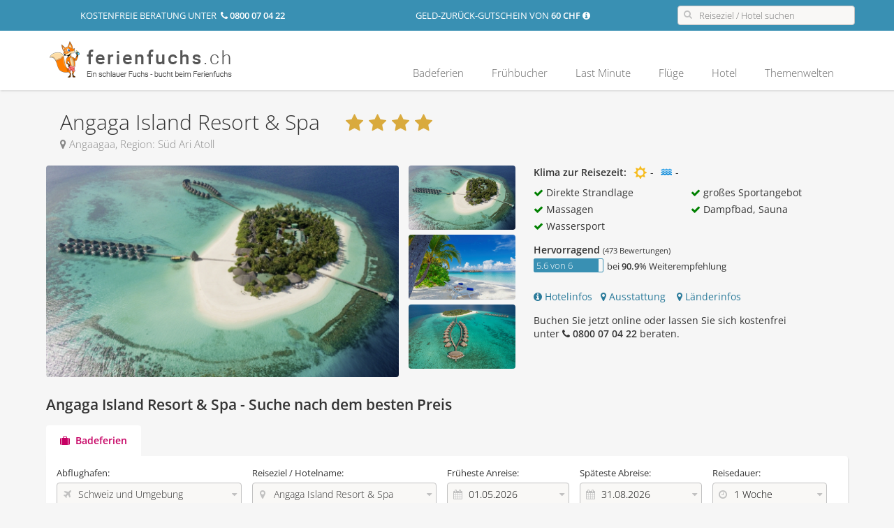

--- FILE ---
content_type: text/html; charset=UTF-8
request_url: https://www.ferienfuchs.ch/ferien/indischer-ozean/malediven/hotels/angaga.html
body_size: 8730
content:
<!DOCTYPE html PUBLIC "-//W3C//DTD XHTML 1.0 Transitional//EN" "http://www.w3.org/TR/xhtml1/DTD/xhtml1-transitional.dtd">
<html xmlns="http://www.w3.org/1999/xhtml" xml:lang="de" lang="de">
	<head>
		<title>Angaga Island Resort &amp; Spa Malediven | Günstig buchen &amp; sparen!</title>		<meta http-equiv="expires" content="Wed, 01 Aug 2007 06:00:00 GMT" >
<meta http-equiv="pragma" content="no-cache" >
<meta http-equiv="content-type" content="text/html; charset=utf-8" >
<meta name="language" content="de" >
<meta name="description" content="4* Resort &amp; Flug ✓ All Inclusive ✓ Wellness ✓ Animation ➤ Bis -60% sparen! Wir erstellen ein individuelles Angebote für Sie - kostenlos &amp; unverbindlich!" >
<meta name="keywords" content="Angaga Malediven, Angaga Ferien, Angaga Flitterwochen, Angaga Malediven Ferien, Angaga Malediven buchen, Angaga Malediven Flitterwochen, Angaga Island Resort, Angaga Island, Angaga Island Resort und Spa, Angaga Island Resort Ferien, Angaga Angebote, Angag" >
<meta name="robots" content="index,follow" >
<meta name="author" content="ferienfuchs.ch" >
<meta name="copyright" content="ferienfuchs.ch" >		<link href="/css/layout.css?1714744684" media="screen" rel="stylesheet" type="text/css" >		<script type="text/javascript" src="https://www.ferienfuchs.ch/js/jquery/jquery-1.11.3.min.js"></script>
<script type="text/javascript" src="https://www.ferienfuchs.ch/js/jquery/jquery-ui.min.js"></script>
<script type="text/javascript" src="/js/main.js?1768969543"></script>		
		
		
		<link rel="icon" href="https://www.ferienfuchs.ch/favicon.ico"/>
		<meta name="google-site-verification" content="DDqjstAibpRIs-W5nSRcfIPkz7Pdzuit48H-ZyHbRFc" /> 
		
				
				
		<!--[if lte IE 8]>
			<link rel="stylesheet" type="text/css" href="https://www.ferienfuchs.ch/css/iehacks.css" />
		<![endif]-->

		<script language="javascript" type="text/javascript">
			jQuery.datepicker.setDefaults({
				numberOfMonths: 2,
				dateFormat: 'dd.mm.yy',
				dayNamesMin: ["So", "Mo", "Di", "Mi", "Do", "Fr", "Sa"],
				monthNames: ["Januar", "Februar", "März", "April", "Mai", "Juni", "Juli", "August", "September", "Oktober", "November", "Dezember"],
				showOtherMonths: true,
				selectOtherMonths: true,
				showOn: "both",
				buttonImage: "/img/calendar.gif",
				buttonImageOnly: true
			});

			
			var HTTP_URL = 'https://www.ferienfuchs.ch/';
			var DOMAIN_SUBSTRING = 'ferien';
		</script>
	</head>
	<body>
	
		<div class="header">
	<div class="headline">
		<div class="container">
			<div class="row">
								<div class="col-md-4" style="text-align:center; width:36%; line-height: 28px">
					kostenfreie Beratung unter &nbsp;<strong><i class="fa fa-phone"></i> 0800 07 04 22</strong>
				</div>
				<div class="col-md-4" style="text-align:right; width:32%;  line-height: 28px">
					Geld-zurück-Gutschein von <strong>60 CHF</strong> <i class="fa fa-info-circle" onclick="Overlay.show( { url : 'https://www.ferienfuchs.ch/geld-zurueck-gutschein.html', title : 'Geld-zurück-Gutschein', addBody :true } );" style="cursor:pointer"></i>
				</div>
				<div class="col-md-4" style="width:32%; text-align:right">
					
					<div class="icon-slt icon-slt-head icon-slt-noarrow">
						<input type="text" class="head-search-ac" placeholder="Reiseziel / Hotel suchen">
						<span class="icon-search"></span>
					</div>
				</div>
			</div>
		</div>
	</div>
	<div class="menuline">
		<div class="container">
			<div class="fx">
				<div  class="col-logo">
									
					<a href="https://www.ferienfuchs.ch/"><img src="https://www.ferienfuchs.ch/img/logo-neu-ch.png" title="ferienfuchs.ch - Mit uns finden Sie Ihre Traumferien" alt="ferienfuchs.ch - Mit uns finden Sie Ihre Traumferien"></a>
				</div>
				<div class="col-menu">
					<div class="header-menu">
													<ul class="fx">
						<li><a href="https://www.ferienfuchs.ch/ferien.html" >Badeferien</a></li>
				<li><a href="https://www.ferienfuchs.ch/fruehbucher.html" >Frühbucher</a></li>
				<li><a href="https://www.ferienfuchs.ch/lastminute.html" >Last Minute</a></li>
				<li><a href="https://www.ferienfuchs.ch/fluege.html" >Flüge</a></li>
				<li><a href="https://www.ferienfuchs.ch/hotel.html" >Hotel</a></li>
				<li><a href="https://www.ferienfuchs.ch/ferien-reisethemen.html" >Themenwelten</a></li>
	</ul>											</div>
				</div>
			</div>
			
		</div>
	</div>
</div>	
		<div class="main">
			<div class="container ldg-htl tfx-ibe" style="margin-top:25px">
    <div class="ibe-offer-hotel fx">
        <div class="ibe-offer-hotel-head">
            <h2>
                Angaga Island Resort & Spa                &nbsp;<span class="stars">
				&nbsp;  <i class='fa fa-star'>&nbsp;</i><i class='fa fa-star'>&nbsp;</i><i class='fa fa-star'>&nbsp;</i><i class='fa fa-star'>&nbsp;</i>			    </span>
                <em>
                    <i class="fa fa-map-marker"></i> Angaagaa, Region: Süd Ari Atoll                </em>
            </h2>
        </div>

        <div class="row">
            <div class="col-md-offer-lft details-picture">
                <div class="fx">
                    <div class="hotel-teaser">
                        <a href="javascript:Ibe.HotelInfobox( '1756', '', '', '', '', 'picture' );">
                                                            <img src="https://www.ferienfuchs.ch/img/hotel/320/catalog2/its/54/54775aa4a616f248abb5e6c649520ad8b3c1dc3d.jpg" width="100%" border="0" />
                                                    </a>
                    </div>
                    <div class="hotel-pictures">
                                                                            <a href="javascript:Ibe.HotelInfobox( '1756', '', '', '>', '', 'picture' );">
                                <img src="https://www.ferienfuchs.ch/img/hotel/320/catalog2/its/54/54775aa4a616f248abb5e6c649520ad8b3c1dc3d.jpg" width="100%" border="0" />
                            </a>
                                                                                <a href="javascript:Ibe.HotelInfobox( '1756', '', '', '>', '', 'picture' );">
                                <img src="https://www.ferienfuchs.ch/img/hotel/320/catalog2/bch/9e/9e27e945bbda6a4138864432314cf712f2038e30.jpg" width="100%" border="0" />
                            </a>
                                                                                <a href="javascript:Ibe.HotelInfobox( '1756', '', '', '>', '', 'picture' );">
                                <img src="https://www.ferienfuchs.ch/img/hotel/320/catalog2/bch/d1/d10ed8dc0b582b735ea97470dfc1d148c7fbb0bc.jpg" width="100%" border="0" />
                            </a>
                                                </div>
                </div>
            </div>
            <div class="col-md-offer-rgt details-hotel">
                <div class="fx hotel-climate">
                    <div class="fl" style="margin-right:10px"><strong>Klima zur Reisezeit:</strong></div>

                    <div class="fl">
                        <div class="icon icon-sun">&nbsp;</div>
                        <span class="fl">
						                            -
                        						</span>
                        <div class="icon icon-water">&nbsp;</div>
                        <span class="fl">
							                                -
                            						</span>
                    </div>
                </div>

                                    <div class="hotel-head-properties fx">
                                                    <div>
                                <i class="fa fa-check"></i>
                                Direkte Strandlage                            </div>

                                                                                <div>
                                <i class="fa fa-check"></i>
                                großes Sportangebot                            </div>

                                                                                <div>
                                <i class="fa fa-check"></i>
                                Massagen                            </div>

                                                                                <div>
                                <i class="fa fa-check"></i>
                                Dampfbad, Sauna                            </div>

                                                                                <div>
                                <i class="fa fa-check"></i>
                                Wassersport                            </div>

                                                </div>
                
                                    <div class="fx">
                        		<div class="ibe-rating">
			<strong class="rating-title">Hervorragend </strong>
				<small>
					(473 Bewertungen)
				</small>
							<dl class="fx">
				<dt class="fl">
					<div class="ratingbox">
						<div class='ratingbox-out'><div class='ratingbox-in' style='width:93%;'><span>5.6 von 6</span>&nbsp;</div></div>
					</div>
				</dt>
				<dd class="fl">
					bei <strong>90.9</strong>% Weiterempfehlung
				</dd>
			</dl>
				
				
			</div>                    </div>
                
                <div class="hotel-buttons" style="margin:15px 0px">

                                            <a href="javascript:Ibe.HotelInfobox( '1756', '', '', '', '', 'overview' );"><i class="fa fa-info-circle"></i>  Hotelinfos</a>&nbsp;  &nbsp;<a href="javascript:Ibe.HotelInfobox( '1756', '', '', '', '', 'fact' );"><i class="fa fa-map-marker"></i>  Ausstattung</a>&nbsp; &nbsp;
                    
                    <a href="javascript:Ibe.HotelInfobox( '1756', '', '', '', '', 'country' );"><i class="fa fa-map-marker"></i> Länderinfos</a>
                </div>

                <div style="margin-top:5px">
                    Buchen Sie jetzt online oder lassen Sie sich kostenfrei<br/>unter <strong><i class="fa fa-phone"></i> 0800 07 04 22</strong> beraten.
                </div>
            </div>
		</div>
	</div>

    <div style="margin-top:15px">
        <div class="ldg-htl-frm">
            <h2>Angaga Island Resort & Spa - Suche nach dem besten Preis</h2>
            
<div class="fx ldg-frm">
	<form action="https://www.ferienfuchs.ch/ferien/suche/regionen.html" id="frm-ibe">
		<input type="hidden" name="prm[src]" value="ldg">
		
		<div>
			<div class="ldg-frm-body">
                <div class="ldg-frm-tab">
                    <ul class="fx">
                        <li class="active"><label><i class="fa fa-suitcase"></i> <input type="radio" name="prm[type]" value="package" id="ibe-type-pk" checked="checked"> &nbsp;Badeferien</label></li>
                                            </ul>
                </div>

				<input type="hidden" name="prm[sort][hotel]" id="prm[sort][hotel]" value="wish">                <div class="ldg-frm-input">
                    <ul class="fx">

                                                <li>
                            <div class="icon-slt">
                                <label>Abflughafen:</label>
                                <div class="input" id="prm-departure-txt">
                                                                        Schweiz und Umgebung                                </div>

                                <input name="prm[departure]" id="prm-departure" type="hidden" value="-CHU-"/>

                                <span class="fa-icon select icon-plane"></span>
                            </div>
                        </li>
                                                <li >
                            <div class="icon-slt">
                                <label>Reiseziel / Hotelname:</label>
                                                                <div class="prm-location-search input" id="prm-location-search">
                                                                        Angaga Island Resort & Spa                                </div>

                                <input name="prm[location]" id="prm-location" type="hidden" value="htl-1756"/>

                                <span class="icon-map"></span>
                            </div>
                        </li>
                        <li class="frm-ibe-dates">
                            <div class="icon-slt">
                                <label>Früheste Anreise:</label>
                                <input type="text" name="prm[date][outbound]" id="prm-date-outbound" value="01.05.2026" readonly="readonly"/>
                                <span class="icon-date"></span>
                            </div>
                        </li>

                        <li class="frm-ibe-dates">
                            <div class="icon-slt">
                                <label>Späteste Abreise:</label>
                                <input type="text" name="prm[date][inbound]" id="prm-date-inbound"  value="31.08.2026"  readonly="readonly" />
                                <span class="icon-date"></span>
                            </div>
                        </li>

                        <li class="duration">
                            <div class="icon-slt">
                                <label>Reisedauer:</label>
                                <select name="prm[duration]">
                                    <optgroup label=" ">
                                        <option value="">beliebig</option>
                                    </optgroup>
                                    <optgroup label="----------">
                                        <option value="7;7" selected="selected">1 Woche</option>
                                        <option value="14;14" >2 Wochen</option>
                                        <option value="21;21" >3 Wochen</option>
                                        <option value="28;28" >4 Wochen</option>
                                    </optgroup>
                                    <optgroup label="----------">
                                        <option value="1;4" >1 - 4 Tage</option>
                                        <option value="5;8" >5 - 8 Tage</option>
                                        <option value="9;12" >9 - 12 Tage</option>
                                        <option value="13;15" >13 - 15 Tage</option>
                                        <option value="16;22" >16 - 22 Tage</option>
                                        <option value="23;90" >&gt; 22 Tage</option>
                                    </optgroup>
                                    <optgroup label="----------">
                                                                                    <option value="1;1" >1 Tag</option>
                                                                                    <option value="2;2" >2 Tage</option>
                                                                                    <option value="3;3" >3 Tage</option>
                                                                                    <option value="4;4" >4 Tage</option>
                                                                                    <option value="5;5" >5 Tage</option>
                                                                                    <option value="6;6" >6 Tage</option>
                                                                                    <option value="7;7" >7 Tage</option>
                                                                                    <option value="8;8" >8 Tage</option>
                                                                                    <option value="9;9" >9 Tage</option>
                                                                                    <option value="10;10" >10 Tage</option>
                                                                                    <option value="11;11" >11 Tage</option>
                                                                                    <option value="12;12" >12 Tage</option>
                                                                                    <option value="13;13" >13 Tage</option>
                                                                                    <option value="14;14" >14 Tage</option>
                                                                                    <option value="15;15" >15 Tage</option>
                                                                                    <option value="16;16" >16 Tage</option>
                                                                                    <option value="17;17" >17 Tage</option>
                                                                                    <option value="18;18" >18 Tage</option>
                                                                                    <option value="19;19" >19 Tage</option>
                                                                                    <option value="20;20" >20 Tage</option>
                                                                                    <option value="21;21" >21 Tage</option>
                                                                                    <option value="22;22" >22 Tage</option>
                                                                                    <option value="23;23" >23 Tage</option>
                                                                                    <option value="24;24" >24 Tage</option>
                                                                                    <option value="25;25" >25 Tage</option>
                                                                                    <option value="26;26" >26 Tage</option>
                                                                                    <option value="27;27" >27 Tage</option>
                                                                            </optgroup>

                                </select>
                                <span class="icon-time"></span>
                            </div>
                        </li>
                    </ul>
                    <ul class="fx">

                        <li>
                            <div class="icon-slt">
                                <label>Reisende:</label>
                                                                <div class="prm-traveller-txt input" id="prm-traveller-txt">
                                    2 Erwachsene, keine Kinder                                </div>

                                <input name="prm[adults]" id="prm-adults" type="hidden" value="2"/>

                                <input name="prm[child][]" class="prm-child" id="prm-child-1" type="hidden" value=""/>
                                <input name="prm[child][]" class="prm-child" id="prm-child-2" type="hidden" value=""/>
                                <input name="prm[child][]" class="prm-child" id="prm-child-3" type="hidden" value=""/>

                                <span class="icon-adults"></span>
                            </div>
                        </li>

                        <li>
                            <div class="icon-slt">
                                <label>Zimmerart:</label>
                                <select name="prm[hotel][room]" id="ibe-roomtype">
                                    <option value="" >beliebig</option>
                                    <option value="EZ" >Einzelzimmer</option>
                                    <option value="DZ" >Doppelzimmer</option>
                                    <option value="FZ" >Familienzimmer</option>
                                    <option value="BU" >Bungalow</option>
                                    <option value="AP" >Appartment</option>
                                    <option value="ST" >Studio</option>
                                    <option value="SU" >Suite</option>
                                    <option value="VI" >Villa</option>
                                    <option value="SP" >Superior</option>
                                    <option value="DX" >Deluxe-Zimmer</option>
                                    <option value="BA" >Maisonette</option>

                                </select>

                                <span class="icon-room"></span>
                            </div>
                                                    </li>
                        <li>
                            <div class="icon-slt">
                                <label>Verpflegung:</label>
                                <select name="prm[hotel][meal]" id="prm-hotel-meal">
                                    <option value="">beliebig</option>
                                    <option value="OV" >nur Übernachtung</option>
                                    <option value="UF"  >Frühstück</option>
                                    <option value="HP"  >Halbpension</option>
                                    <option value="VP"  >Vollpension</option>
                                    <option value="AI"  >All Inclusive</option>
                                </select>

                                <span class="icon-meal"></span>
                            </div>
                        </li>

                        <li style="padding-top:21px">
                            <a class="btn btn-success" href="javascript:void(0)" onclick="$('#frm-ibe').submit();"><i class="fa fa-search"></i> &nbsp;Angebote finden</a>
                        </li>
                    </ul>
                </div>
			</div>
		</div>
	</form>
</div>

<script language="Javascript">
	Ibe_Form.Init( '{"type":"package","location":"htl-1756","adults":2,"date":{"outbound":"01.05.2026","inbound":"31.08.2026"},"durationMin":"7","durationMax":"7","duration":"7;7","departure":"-CHU-","destination":"100","destf":"100","hotel":{"id":1756,"ids":"1756"},"sort":{"hotel":"wish"},"price":{"from":10},"page":{"hotel":1,"offer":1}}', { 'datepicker' : 'right' } );
</script>

        </div>
    </div>
    <div>
                        <div class="mt-cms-box cms-txt cms-box-odd">
            <div>
                <h2>Paradisische Ferien im Angaga Island Resort und Spa</h2>
                <img src="https://www.ferienfuchs.ch/img/hotel/320/catalog2/its/54/54775aa4a616f248abb5e6c649520ad8b3c1dc3d.jpg" width="320" border="0" align="left">
                Im Angaga Island Resort und Spa herrscht noch das typisch ungezwungene Malediven-Feeling. Das sch&ouml;ne Resort wartet auf einer kleinen Insel im s&uuml;dlichen Ari Atoll, inmitten des <a href="/ferien/indischer-ozean.html">Indischen Ozeans</a>, mit einer &uuml;ppigen gr&uuml;nen Natur und herrlichen wei&szlig;en Sandstr&auml;nden auf seine G&auml;ste. Hier k&ouml;nnen Sie allen Alltagsstress vergessen und Ihre <a href="/ferien-reisethemen/luxusferien.html">Luxusferien</a> mit allen Sinnen geniessen.<br /><br />
<h3>Freizeitm&ouml;glichkeiten im Wasser und an Land - Tauchen auf den Malediven</h3>
Bade- und Wassernixen kommen im Angaga Island Resort und Spa voll auf Ihre Kosten. Machen Sie einen Ausflug um Ihre Trauminsel beim Segeln, Kite-oder Windsurfen und betrachten Sie Ihr Paradies vom herrlich blauen Indischen Ozean aus. Die <a href="/ferien/indischer-ozean/malediven.html">Malediven</a> geh&ouml;ren zudem zu einem der besten Tauch- und Schnorchelreviere der Welt. Das eigene Hausriff des Angaga Island Resort und Spa wartet mit farbenfrohen Korallenriffen, gro&szlig;artigen Meeress&auml;ugetieren und bunten Fischschw&auml;rmen auf Sie und Ihren Erkundungsgeist. Die Unterwasserwelt h&auml;lt beeindruckende Tauch-und Schnorchelg&auml;nge f&uuml;r Sie bereit und wird Sie in Ihrem Urlaub auf den Malediven verzaubern. An Land k&ouml;nnen Sie sich bei Volleyball, Dart und Tischtennis nach Lust und Laune sportlich bet&auml;tigen. F&uuml;r zus&auml;tzliche Unterhaltung sorgen die gelegentlichen Abendunterhaltungen wie Barbecue, Strandpartys oder Live-Shows.<br /><br />
<h3>Kulinarisch rundum versorgt</h3>
Zur Erfrischung und Abk&uuml;hlung hat die kleine Open-Air Bar leckere Drinks und Cocktails f&uuml;r Sie, die Sie ganz ohne Stress unter den gr&uuml;nen Palmen am wei&szlig;en Sandstrand genie&szlig;en k&ouml;nnen. Kulinarisch steht Ihnen das <strong>Open-Air Restaurant</strong> des Angaga Island Resort und Spa mit so manchen K&ouml;stlichkeiten zur Verf&uuml;gung. Verw&ouml;hnen lassen k&ouml;nnen Sie sich rund um die Uhr mit dem <a href="/ferien-reisethemen/all-inclusive-hotels.html">All-Inclusive</a>-Angebot oder bei Voll- bzw. Halbpension.<br /><br />
<h3>Wellness im Paradies</h3>
Im sch&ouml;nen "Coconut Spa" des Angaga Island Resort und Spa k&ouml;nnen Sie Wellness pur auf den Malediven genie&szlig;en. Entspannen Sie bei einer wohltuenden Massage oder vergessen Sie die Alltagssorgen bei einer angenehmen Wellnessanwendung.<br /><br />
<h3>Traumhaft wohnen</h3>
Bei Ihrer Unterkunft k&ouml;nnen Sie aus den drei verschiedenen Angeboten des Angaga Island Resort und Spa w&auml;hlen. Inmitten der wundersch&ouml;nen gr&uuml;nen Vegetation der Insel befinden sich die Landestypisch eingerichteten <strong>Garten-Zimmer</strong>, welche ideal f&uuml;r Naturliebhaber geeignet sind. Strandliebhaber werden sich in den direkt am <a href="/ferien-reisethemen/traumstraende.html">Traumstrand</a> gelegenen <strong>Landbungalows</strong> wohl f&uuml;hlen. Diese bieten bei gleicher Ausstattung wie die Garten-Zimmer zus&auml;tzlich noch ein exotisches Open-Air Badezimmer und eine <strong>Terrasse mit Schaukel</strong> und St&uuml;hlen sowie direkten Blick auf das schimmernde Meer. Wer es gerne etwas nobler ausgestattet mag, der sollte die <strong>Wasserbungalows</strong> buchen. Diese liegen direkt in der wundersch&ouml;nen blauen Lagune und bieten Ihren Besuchern eine sehr komfortable Zimmerausstattung.<br /><br />            </div>
        </div>
                        <div class="mt-cms-box ">
            	
<h2>Diese Hotels könnten Sie auch interessieren</h2>
<div class="box-offer">
    <div class="row">
                <div class="col-md-3">
            <div class="box-offer-item">
                <div class="box-offer-item-img">
                    <a href="https://www.ferienfuchs.ch/ferien/suche/angebote.html?ferien/suche/angebote.html?prm[type]=package&prm[adults]=2&prm[date][outbound]=01.05.2026&prm[date][inbound]=31.08.2026&prm[duration]=7;7&prm[sort][hotel]=wish&prm[price][from]=10&prm[page][hotel]=1&prm[page][offer]=1&prm[hotel][id]=15580&prm[destination]=100&prm[departure]=BSL,GVA,ZRH,MUC,FDH,FMM,INN,BRN&prm[hotel][id]=15580" rel="nofollow">
                                                    <img src="https://www.ferienfuchs.ch/img/hotel/280x150/catalog2/its/d8/d8319b3de31793f656df718673d963b07788c680.jpg" border="0"/>
                                            </a>
                </div>
                <div class="box-offer-item-desc">
                    <div class="offer-item-hotel">
                        <a href="https://www.ferienfuchs.ch/ferien/suche/angebote.html?ferien/suche/angebote.html?prm[type]=package&prm[adults]=2&prm[date][outbound]=01.05.2026&prm[date][inbound]=31.08.2026&prm[duration]=7;7&prm[sort][hotel]=wish&prm[price][from]=10&prm[page][hotel]=1&prm[page][offer]=1&prm[hotel][id]=15580&prm[destination]=100&prm[departure]=BSL,GVA,ZRH,MUC,FDH,FMM,INN,BRN&prm[hotel][id]=15580" rel="nofollow">Kuredu Resort & Spa</a>
                        <em>Lhaviyani Atoll</strong>, Kuredu</em>
                        <span class="stars"><i class='fa fa-star'>&nbsp;</i><i class='fa fa-star'>&nbsp;</i><i class='fa fa-star'>&nbsp;</i><i class='fa fa-star'>&nbsp;</i></span>

                                                <div class="price">
                            <a href="https://www.ferienfuchs.ch/ferien/suche/angebote.html?ferien/suche/angebote.html?prm[type]=package&prm[adults]=2&prm[date][outbound]=01.05.2026&prm[date][inbound]=31.08.2026&prm[duration]=7;7&prm[sort][hotel]=wish&prm[price][from]=10&prm[page][hotel]=1&prm[page][offer]=1&prm[hotel][id]=15580&prm[destination]=100&prm[departure]=BSL,GVA,ZRH,MUC,FDH,FMM,INN,BRN&prm[hotel][id]=15580" rel="nofollow">
                                <span>inkl. Flug ab</span>
                                1.420,00 CHF <i class="fa fa-chevron-circle-right"></i>
                            </a>
                        </div>
                    </div>
                </div>
            </div>
        </div>
                <div class="col-md-3">
            <div class="box-offer-item">
                <div class="box-offer-item-img">
                    <a href="https://www.ferienfuchs.ch/ferien/suche/angebote.html?ferien/suche/angebote.html?prm[type]=package&prm[adults]=2&prm[date][outbound]=01.05.2026&prm[date][inbound]=31.08.2026&prm[duration]=7;7&prm[sort][hotel]=wish&prm[price][from]=10&prm[page][hotel]=1&prm[page][offer]=1&prm[hotel][id]=6552&prm[destination]=100&prm[departure]=BSL,GVA,ZRH,MUC,FDH,FMM,INN,BRN&prm[hotel][id]=6552" rel="nofollow">
                                                    <img src="https://www.ferienfuchs.ch/img/hotel/280x150/" border="0"/>
                                            </a>
                </div>
                <div class="box-offer-item-desc">
                    <div class="offer-item-hotel">
                        <a href="https://www.ferienfuchs.ch/ferien/suche/angebote.html?ferien/suche/angebote.html?prm[type]=package&prm[adults]=2&prm[date][outbound]=01.05.2026&prm[date][inbound]=31.08.2026&prm[duration]=7;7&prm[sort][hotel]=wish&prm[price][from]=10&prm[page][hotel]=1&prm[page][offer]=1&prm[hotel][id]=6552&prm[destination]=100&prm[departure]=BSL,GVA,ZRH,MUC,FDH,FMM,INN,BRN&prm[hotel][id]=6552" rel="nofollow">NH Collection</a>
                        <em>Baa Atoll</strong>, Fonimagoodhoo</em>
                        <span class="stars"><i class='fa fa-star'>&nbsp;</i><i class='fa fa-star'>&nbsp;</i><i class='fa fa-star'>&nbsp;</i><i class='fa fa-star'>&nbsp;</i></span>

                                                <div class="price">
                            <a href="https://www.ferienfuchs.ch/ferien/suche/angebote.html?ferien/suche/angebote.html?prm[type]=package&prm[adults]=2&prm[date][outbound]=01.05.2026&prm[date][inbound]=31.08.2026&prm[duration]=7;7&prm[sort][hotel]=wish&prm[price][from]=10&prm[page][hotel]=1&prm[page][offer]=1&prm[hotel][id]=6552&prm[destination]=100&prm[departure]=BSL,GVA,ZRH,MUC,FDH,FMM,INN,BRN&prm[hotel][id]=6552" rel="nofollow">
                                <span>inkl. Flug ab</span>
                                1.150,00 CHF <i class="fa fa-chevron-circle-right"></i>
                            </a>
                        </div>
                    </div>
                </div>
            </div>
        </div>
                <div class="col-md-3">
            <div class="box-offer-item">
                <div class="box-offer-item-img">
                    <a href="https://www.ferienfuchs.ch/ferien/suche/angebote.html?ferien/suche/angebote.html?prm[type]=package&prm[adults]=2&prm[date][outbound]=01.05.2026&prm[date][inbound]=31.08.2026&prm[duration]=7;7&prm[sort][hotel]=wish&prm[price][from]=10&prm[page][hotel]=1&prm[page][offer]=1&prm[hotel][id]=17208&prm[destination]=100&prm[departure]=BSL,GVA,ZRH,MUC,FDH,FMM,INN,BRN&prm[hotel][id]=17208" rel="nofollow">
                                                    <img src="https://www.ferienfuchs.ch/img/hotel/280x150/catalog2/all/ab/aba1192f139c195432447e70a6bc90bc047e0511.jpg" border="0"/>
                                            </a>
                </div>
                <div class="box-offer-item-desc">
                    <div class="offer-item-hotel">
                        <a href="https://www.ferienfuchs.ch/ferien/suche/angebote.html?ferien/suche/angebote.html?prm[type]=package&prm[adults]=2&prm[date][outbound]=01.05.2026&prm[date][inbound]=31.08.2026&prm[duration]=7;7&prm[sort][hotel]=wish&prm[price][from]=10&prm[page][hotel]=1&prm[page][offer]=1&prm[hotel][id]=17208&prm[destination]=100&prm[departure]=BSL,GVA,ZRH,MUC,FDH,FMM,INN,BRN&prm[hotel][id]=17208" rel="nofollow">Meeru Maldives</a>
                        <em>Nord Male Atoll</strong>, Meeru</em>
                        <span class="stars"><i class='fa fa-star'>&nbsp;</i><i class='fa fa-star'>&nbsp;</i><i class='fa fa-star'>&nbsp;</i><i class='fa fa-star'>&nbsp;</i><i class='fa fa-star-half-o'>&nbsp;</i></span>

                                                <div class="price">
                            <a href="https://www.ferienfuchs.ch/ferien/suche/angebote.html?ferien/suche/angebote.html?prm[type]=package&prm[adults]=2&prm[date][outbound]=01.05.2026&prm[date][inbound]=31.08.2026&prm[duration]=7;7&prm[sort][hotel]=wish&prm[price][from]=10&prm[page][hotel]=1&prm[page][offer]=1&prm[hotel][id]=17208&prm[destination]=100&prm[departure]=BSL,GVA,ZRH,MUC,FDH,FMM,INN,BRN&prm[hotel][id]=17208" rel="nofollow">
                                <span>inkl. Flug ab</span>
                                1.349,00 CHF <i class="fa fa-chevron-circle-right"></i>
                            </a>
                        </div>
                    </div>
                </div>
            </div>
        </div>
                <div class="col-md-3">
            <div class="box-offer-item">
                <div class="box-offer-item-img">
                    <a href="https://www.ferienfuchs.ch/ferien/suche/angebote.html?ferien/suche/angebote.html?prm[type]=package&prm[adults]=2&prm[date][outbound]=01.05.2026&prm[date][inbound]=31.08.2026&prm[duration]=7;7&prm[sort][hotel]=wish&prm[price][from]=10&prm[page][hotel]=1&prm[page][offer]=1&prm[hotel][id]=1778&prm[destination]=100&prm[departure]=BSL,GVA,ZRH,MUC,FDH,FMM,INN,BRN&prm[hotel][id]=1778" rel="nofollow">
                                                    <img src="https://www.ferienfuchs.ch/img/hotel/280x150/catalog2/jahn/33/33003ec47f03e6b6a52a02daee1347bd15663b7b.jpg" border="0"/>
                                            </a>
                </div>
                <div class="box-offer-item-desc">
                    <div class="offer-item-hotel">
                        <a href="https://www.ferienfuchs.ch/ferien/suche/angebote.html?ferien/suche/angebote.html?prm[type]=package&prm[adults]=2&prm[date][outbound]=01.05.2026&prm[date][inbound]=31.08.2026&prm[duration]=7;7&prm[sort][hotel]=wish&prm[price][from]=10&prm[page][hotel]=1&prm[page][offer]=1&prm[hotel][id]=1778&prm[destination]=100&prm[departure]=BSL,GVA,ZRH,MUC,FDH,FMM,INN,BRN&prm[hotel][id]=1778" rel="nofollow">Embudu Village</a>
                        <em>Süd Male Atoll</strong>, Enboodhoo</em>
                        <span class="stars"><i class='fa fa-star'>&nbsp;</i><i class='fa fa-star'>&nbsp;</i><i class='fa fa-star'>&nbsp;</i><i class='fa fa-star-half-o'>&nbsp;</i></span>

                                                <div class="price">
                            <a href="https://www.ferienfuchs.ch/ferien/suche/angebote.html?ferien/suche/angebote.html?prm[type]=package&prm[adults]=2&prm[date][outbound]=01.05.2026&prm[date][inbound]=31.08.2026&prm[duration]=7;7&prm[sort][hotel]=wish&prm[price][from]=10&prm[page][hotel]=1&prm[page][offer]=1&prm[hotel][id]=1778&prm[destination]=100&prm[departure]=BSL,GVA,ZRH,MUC,FDH,FMM,INN,BRN&prm[hotel][id]=1778" rel="nofollow">
                                <span>inkl. Flug ab</span>
                                1.020,00 CHF <i class="fa fa-chevron-circle-right"></i>
                            </a>
                        </div>
                    </div>
                </div>
            </div>
        </div>
                <div class="col-md-3">
            <div class="box-offer-item">
                <div class="box-offer-item-img">
                    <a href="https://www.ferienfuchs.ch/ferien/suche/angebote.html?ferien/suche/angebote.html?prm[type]=package&prm[adults]=2&prm[date][outbound]=01.05.2026&prm[date][inbound]=31.08.2026&prm[duration]=7;7&prm[sort][hotel]=wish&prm[price][from]=10&prm[page][hotel]=1&prm[page][offer]=1&prm[hotel][id]=14817&prm[destination]=100&prm[departure]=BSL,GVA,ZRH,MUC,FDH,FMM,INN,BRN&prm[hotel][id]=14817" rel="nofollow">
                                                    <img src="https://www.ferienfuchs.ch/img/hotel/280x150/catalog2/jahn/66/66928b15a680f57c27a903c24c51650222da35cc.jpg" border="0"/>
                                            </a>
                </div>
                <div class="box-offer-item-desc">
                    <div class="offer-item-hotel">
                        <a href="https://www.ferienfuchs.ch/ferien/suche/angebote.html?ferien/suche/angebote.html?prm[type]=package&prm[adults]=2&prm[date][outbound]=01.05.2026&prm[date][inbound]=31.08.2026&prm[duration]=7;7&prm[sort][hotel]=wish&prm[price][from]=10&prm[page][hotel]=1&prm[page][offer]=1&prm[hotel][id]=14817&prm[destination]=100&prm[departure]=BSL,GVA,ZRH,MUC,FDH,FMM,INN,BRN&prm[hotel][id]=14817" rel="nofollow">Niva Kurumba</a>
                        <em>Nord Male Atoll</strong>, Vihamanaafushi</em>
                        <span class="stars"><i class='fa fa-star'>&nbsp;</i><i class='fa fa-star'>&nbsp;</i><i class='fa fa-star'>&nbsp;</i><i class='fa fa-star'>&nbsp;</i><i class='fa fa-star'>&nbsp;</i></span>

                                                <div class="price">
                            <a href="https://www.ferienfuchs.ch/ferien/suche/angebote.html?ferien/suche/angebote.html?prm[type]=package&prm[adults]=2&prm[date][outbound]=01.05.2026&prm[date][inbound]=31.08.2026&prm[duration]=7;7&prm[sort][hotel]=wish&prm[price][from]=10&prm[page][hotel]=1&prm[page][offer]=1&prm[hotel][id]=14817&prm[destination]=100&prm[departure]=BSL,GVA,ZRH,MUC,FDH,FMM,INN,BRN&prm[hotel][id]=14817" rel="nofollow">
                                <span>inkl. Flug ab</span>
                                1.219,00 CHF <i class="fa fa-chevron-circle-right"></i>
                            </a>
                        </div>
                    </div>
                </div>
            </div>
        </div>
                <div class="col-md-3">
            <div class="box-offer-item">
                <div class="box-offer-item-img">
                    <a href="https://www.ferienfuchs.ch/ferien/suche/angebote.html?ferien/suche/angebote.html?prm[type]=package&prm[adults]=2&prm[date][outbound]=01.05.2026&prm[date][inbound]=31.08.2026&prm[duration]=7;7&prm[sort][hotel]=wish&prm[price][from]=10&prm[page][hotel]=1&prm[page][offer]=1&prm[hotel][id]=1767&prm[destination]=100&prm[departure]=BSL,GVA,ZRH,MUC,FDH,FMM,INN,BRN&prm[hotel][id]=1767" rel="nofollow">
                                                    <img src="https://www.ferienfuchs.ch/img/hotel/280x150/catalog2/jahn/b4/b415d084590d1e6228b911a1fbba046645201750.jpg" border="0"/>
                                            </a>
                </div>
                <div class="box-offer-item-desc">
                    <div class="offer-item-hotel">
                        <a href="https://www.ferienfuchs.ch/ferien/suche/angebote.html?ferien/suche/angebote.html?prm[type]=package&prm[adults]=2&prm[date][outbound]=01.05.2026&prm[date][inbound]=31.08.2026&prm[duration]=7;7&prm[sort][hotel]=wish&prm[price][from]=10&prm[page][hotel]=1&prm[page][offer]=1&prm[hotel][id]=1767&prm[destination]=100&prm[departure]=BSL,GVA,ZRH,MUC,FDH,FMM,INN,BRN&prm[hotel][id]=1767" rel="nofollow">Bandos Maldives</a>
                        <em>Nord Male Atoll</strong>, Bandos</em>
                        <span class="stars"><i class='fa fa-star'>&nbsp;</i><i class='fa fa-star'>&nbsp;</i><i class='fa fa-star'>&nbsp;</i><i class='fa fa-star'>&nbsp;</i></span>

                                                <div class="price">
                            <a href="https://www.ferienfuchs.ch/ferien/suche/angebote.html?ferien/suche/angebote.html?prm[type]=package&prm[adults]=2&prm[date][outbound]=01.05.2026&prm[date][inbound]=31.08.2026&prm[duration]=7;7&prm[sort][hotel]=wish&prm[price][from]=10&prm[page][hotel]=1&prm[page][offer]=1&prm[hotel][id]=1767&prm[destination]=100&prm[departure]=BSL,GVA,ZRH,MUC,FDH,FMM,INN,BRN&prm[hotel][id]=1767" rel="nofollow">
                                <span>inkl. Flug ab</span>
                                1.236,00 CHF <i class="fa fa-chevron-circle-right"></i>
                            </a>
                        </div>
                    </div>
                </div>
            </div>
        </div>
                <div class="col-md-3">
            <div class="box-offer-item">
                <div class="box-offer-item-img">
                    <a href="https://www.ferienfuchs.ch/ferien/suche/angebote.html?ferien/suche/angebote.html?prm[type]=package&prm[adults]=2&prm[date][outbound]=01.05.2026&prm[date][inbound]=31.08.2026&prm[duration]=7;7&prm[sort][hotel]=wish&prm[price][from]=10&prm[page][hotel]=1&prm[page][offer]=1&prm[hotel][id]=1772&prm[destination]=100&prm[departure]=BSL,GVA,ZRH,MUC,FDH,FMM,INN,BRN&prm[hotel][id]=1772" rel="nofollow">
                                                    <img src="https://www.ferienfuchs.ch/img/hotel/280x150/catalog2/der/45/45f1485912ae36071c52ece8ee6ba6717a84bdd2.jpg" border="0"/>
                                            </a>
                </div>
                <div class="box-offer-item-desc">
                    <div class="offer-item-hotel">
                        <a href="https://www.ferienfuchs.ch/ferien/suche/angebote.html?ferien/suche/angebote.html?prm[type]=package&prm[adults]=2&prm[date][outbound]=01.05.2026&prm[date][inbound]=31.08.2026&prm[duration]=7;7&prm[sort][hotel]=wish&prm[price][from]=10&prm[page][hotel]=1&prm[page][offer]=1&prm[hotel][id]=1772&prm[destination]=100&prm[departure]=BSL,GVA,ZRH,MUC,FDH,FMM,INN,BRN&prm[hotel][id]=1772" rel="nofollow">Summer Island</a>
                        <em>Nord Male Atoll</strong>, Ziyaaraifushi</em>
                        <span class="stars"><i class='fa fa-star'>&nbsp;</i><i class='fa fa-star'>&nbsp;</i><i class='fa fa-star'>&nbsp;</i><i class='fa fa-star'>&nbsp;</i></span>

                                                <div class="price">
                            <a href="https://www.ferienfuchs.ch/ferien/suche/angebote.html?ferien/suche/angebote.html?prm[type]=package&prm[adults]=2&prm[date][outbound]=01.05.2026&prm[date][inbound]=31.08.2026&prm[duration]=7;7&prm[sort][hotel]=wish&prm[price][from]=10&prm[page][hotel]=1&prm[page][offer]=1&prm[hotel][id]=1772&prm[destination]=100&prm[departure]=BSL,GVA,ZRH,MUC,FDH,FMM,INN,BRN&prm[hotel][id]=1772" rel="nofollow">
                                <span>inkl. Flug ab</span>
                                1.167,00 CHF <i class="fa fa-chevron-circle-right"></i>
                            </a>
                        </div>
                    </div>
                </div>
            </div>
        </div>
                <div class="col-md-3">
            <div class="box-offer-item">
                <div class="box-offer-item-img">
                    <a href="https://www.ferienfuchs.ch/ferien/suche/angebote.html?ferien/suche/angebote.html?prm[type]=package&prm[adults]=2&prm[date][outbound]=01.05.2026&prm[date][inbound]=31.08.2026&prm[duration]=7;7&prm[sort][hotel]=wish&prm[price][from]=10&prm[page][hotel]=1&prm[page][offer]=1&prm[hotel][id]=8576&prm[destination]=100&prm[departure]=BSL,GVA,ZRH,MUC,FDH,FMM,INN,BRN&prm[hotel][id]=8576" rel="nofollow">
                                                    <img src="https://www.ferienfuchs.ch/img/hotel/280x150/catalog2/mwr/c7/c7945115632a29a6ee1b61b4367143da0b2f5e0f.jpg" border="0"/>
                                            </a>
                </div>
                <div class="box-offer-item-desc">
                    <div class="offer-item-hotel">
                        <a href="https://www.ferienfuchs.ch/ferien/suche/angebote.html?ferien/suche/angebote.html?prm[type]=package&prm[adults]=2&prm[date][outbound]=01.05.2026&prm[date][inbound]=31.08.2026&prm[duration]=7;7&prm[sort][hotel]=wish&prm[price][from]=10&prm[page][hotel]=1&prm[page][offer]=1&prm[hotel][id]=8576&prm[destination]=100&prm[departure]=BSL,GVA,ZRH,MUC,FDH,FMM,INN,BRN&prm[hotel][id]=8576" rel="nofollow">Baros Maldives</a>
                        <em>Nord Male Atoll</strong>, Baros</em>
                        <span class="stars"><i class='fa fa-star'>&nbsp;</i><i class='fa fa-star'>&nbsp;</i><i class='fa fa-star'>&nbsp;</i><i class='fa fa-star'>&nbsp;</i><i class='fa fa-star'>&nbsp;</i></span>

                                                <div class="price">
                            <a href="https://www.ferienfuchs.ch/ferien/suche/angebote.html?ferien/suche/angebote.html?prm[type]=package&prm[adults]=2&prm[date][outbound]=01.05.2026&prm[date][inbound]=31.08.2026&prm[duration]=7;7&prm[sort][hotel]=wish&prm[price][from]=10&prm[page][hotel]=1&prm[page][offer]=1&prm[hotel][id]=8576&prm[destination]=100&prm[departure]=BSL,GVA,ZRH,MUC,FDH,FMM,INN,BRN&prm[hotel][id]=8576" rel="nofollow">
                                <span>inkl. Flug ab</span>
                                1.762,00 CHF <i class="fa fa-chevron-circle-right"></i>
                            </a>
                        </div>
                    </div>
                </div>
            </div>
        </div>
            </div>
</div>
        </div>

        <div class="mt-cms-box cms-box-odd">
            <h2>Die beliebtesten Reiseziele auf einen Blick</h2>
<div class="box-offer">
    <div class="row">
        <div class="col-md-4">
            <div class="box-offer-item">
                <div class="box-offer-item-img">
                    <img src="https://www.ferienfuchs.ch/img/upl/cache/t309/teaser/header/mallorca.jpg">
                </div>

                <div class="box-offer-item-desc">
                                            <span>Familien Spass pur</span>
                        <h3>Familenferien</h3>
                    
                    <ul>
                                                                                                        <li>

                                <div  class="row">
                                    <div class="col-md-7 title">
                                        <a href="https://www.ferienfuchs.ch/ferien/suche/hotels.html?prm[type]=package&prm[adults]=2&prm[date][outbound]=01.05.2026&prm[date][inbound]=31.08.2026&prm[duration]=7;7&prm[sort][hotel]=wish&prm[price][from]=10&prm[page][hotel]=1&prm[page][offer]=1&prm[destination]=724" rel="nofollow"><i class="fa fa-chevron-right"></i> Türkei Ferien</a>
                                    </div>
                                    <div class="col-md-5" style="text-align:right">
                                        <a href="https://www.ferienfuchs.ch/ferien/suche/hotels.html?prm[type]=package&prm[adults]=2&prm[date][outbound]=01.05.2026&prm[date][inbound]=31.08.2026&prm[duration]=7;7&prm[sort][hotel]=wish&prm[price][from]=10&prm[page][hotel]=1&prm[page][offer]=1&prm[destination]=724" rel="nofollow">
                                            ab 200,00 CHF                                        </a>
                                    </div>

                                </div>

                            </li>
                                                                                                            <li>

                                <div  class="row">
                                    <div class="col-md-7 title">
                                        <a href="https://www.ferienfuchs.ch/ferien/suche/hotels.html?prm[type]=package&prm[adults]=2&prm[date][outbound]=01.05.2026&prm[date][inbound]=31.08.2026&prm[duration]=7;7&prm[sort][hotel]=wish&prm[price][from]=10&prm[page][hotel]=1&prm[page][offer]=1&prm[destination]=133" rel="nofollow"><i class="fa fa-chevron-right"></i> Mallorca Ferien</a>
                                    </div>
                                    <div class="col-md-5" style="text-align:right">
                                        <a href="https://www.ferienfuchs.ch/ferien/suche/hotels.html?prm[type]=package&prm[adults]=2&prm[date][outbound]=01.05.2026&prm[date][inbound]=31.08.2026&prm[duration]=7;7&prm[sort][hotel]=wish&prm[price][from]=10&prm[page][hotel]=1&prm[page][offer]=1&prm[destination]=133" rel="nofollow">
                                            ab 321,00 CHF                                        </a>
                                    </div>

                                </div>

                            </li>
                                                                                                            <li>

                                <div  class="row">
                                    <div class="col-md-7 title">
                                        <a href="https://www.ferienfuchs.ch/ferien/suche/hotels.html?prm[type]=package&prm[adults]=2&prm[date][outbound]=01.05.2026&prm[date][inbound]=31.08.2026&prm[duration]=7;7&prm[sort][hotel]=wish&prm[price][from]=10&prm[page][hotel]=1&prm[page][offer]=1&prm[destination]=651" rel="nofollow"><i class="fa fa-chevron-right"></i> Ägypten Ferien</a>
                                    </div>
                                    <div class="col-md-5" style="text-align:right">
                                        <a href="https://www.ferienfuchs.ch/ferien/suche/hotels.html?prm[type]=package&prm[adults]=2&prm[date][outbound]=01.05.2026&prm[date][inbound]=31.08.2026&prm[duration]=7;7&prm[sort][hotel]=wish&prm[price][from]=10&prm[page][hotel]=1&prm[page][offer]=1&prm[destination]=651" rel="nofollow">
                                            ab 364,00 CHF                                        </a>
                                    </div>

                                </div>

                            </li>
                                                                                                            <li>

                                <div  class="row">
                                    <div class="col-md-7 title">
                                        <a href="https://www.ferienfuchs.ch/ferien/suche/hotels.html?prm[type]=package&prm[adults]=2&prm[date][outbound]=01.05.2026&prm[date][inbound]=31.08.2026&prm[duration]=7;7&prm[sort][hotel]=wish&prm[price][from]=10&prm[page][hotel]=1&prm[page][offer]=1&prm[destination]=851" rel="nofollow"><i class="fa fa-chevron-right"></i> Kanaren Ferien</a>
                                    </div>
                                    <div class="col-md-5" style="text-align:right">
                                        <a href="https://www.ferienfuchs.ch/ferien/suche/hotels.html?prm[type]=package&prm[adults]=2&prm[date][outbound]=01.05.2026&prm[date][inbound]=31.08.2026&prm[duration]=7;7&prm[sort][hotel]=wish&prm[price][from]=10&prm[page][hotel]=1&prm[page][offer]=1&prm[destination]=851" rel="nofollow">
                                            ab 363,00 CHF                                        </a>
                                    </div>

                                </div>

                            </li>
                                                </ul>
                </div>
            </div>
        </div>

        <div class="col-md-4">
            <div class="box-offer-item">
                <div class="box-offer-item-img">
                    <img src="https://www.ferienfuchs.ch/img/upl/cache/t309/teaser/header/dom-rep.jpg">
                </div>
                <div class="box-offer-item-desc">
                                            Urlaub zum Relaxen
                        <h3>Trauminseln</h3>
                    
                    <ul>
                                                                                                        <li>
                                <div  class="row">
                                    <div class="col-md-7 title">
                                        <a href="https://www.ferienfuchs.ch/ferien/suche/hotels.html?prm[type]=package&prm[adults]=2&prm[date][outbound]=01.05.2026&prm[date][inbound]=31.08.2026&prm[duration]=7;7&prm[sort][hotel]=wish&prm[price][from]=10&prm[page][hotel]=1&prm[page][offer]=1&prm[destination]=100,1151,1152" rel="nofollow"><i class="fa fa-chevron-right"></i> Malediven  Ferien</a>
                                    </div>
                                    <div class="col-md-5" style="text-align:right">
                                        <a href="https://www.ferienfuchs.ch/ferien/suche/hotels.html?prm[type]=package&prm[adults]=2&prm[date][outbound]=01.05.2026&prm[date][inbound]=31.08.2026&prm[duration]=7;7&prm[sort][hotel]=wish&prm[price][from]=10&prm[page][hotel]=1&prm[page][offer]=1&prm[destination]=100,1151,1152" rel="nofollow">
                                            ab 1.163,00 CHF                                        </a>
                                    </div>

                                </div>

                            </li>
                                                                                                            <li>
                                <div  class="row">
                                    <div class="col-md-7 title">
                                        <a href="https://www.ferienfuchs.ch/ferien/suche/hotels.html?prm[type]=package&prm[adults]=2&prm[date][outbound]=01.05.2026&prm[date][inbound]=31.08.2026&prm[duration]=7;7&prm[sort][hotel]=wish&prm[price][from]=10&prm[page][hotel]=1&prm[page][offer]=1&prm[destination]=116" rel="nofollow"><i class="fa fa-chevron-right"></i> Seychellen  Ferien</a>
                                    </div>
                                    <div class="col-md-5" style="text-align:right">
                                        <a href="https://www.ferienfuchs.ch/ferien/suche/hotels.html?prm[type]=package&prm[adults]=2&prm[date][outbound]=01.05.2026&prm[date][inbound]=31.08.2026&prm[duration]=7;7&prm[sort][hotel]=wish&prm[price][from]=10&prm[page][hotel]=1&prm[page][offer]=1&prm[destination]=116" rel="nofollow">
                                            ab 1.009,00 CHF                                        </a>
                                    </div>

                                </div>

                            </li>
                                                                                                            <li>
                                <div  class="row">
                                    <div class="col-md-7 title">
                                        <a href="https://www.ferienfuchs.ch/ferien/suche/hotels.html?prm[type]=package&prm[adults]=2&prm[date][outbound]=01.05.2026&prm[date][inbound]=31.08.2026&prm[duration]=7;7&prm[sort][hotel]=wish&prm[price][from]=10&prm[page][hotel]=1&prm[page][offer]=1&prm[destination]=746" rel="nofollow"><i class="fa fa-chevron-right"></i> Mauritius  Ferien</a>
                                    </div>
                                    <div class="col-md-5" style="text-align:right">
                                        <a href="https://www.ferienfuchs.ch/ferien/suche/hotels.html?prm[type]=package&prm[adults]=2&prm[date][outbound]=01.05.2026&prm[date][inbound]=31.08.2026&prm[duration]=7;7&prm[sort][hotel]=wish&prm[price][from]=10&prm[page][hotel]=1&prm[page][offer]=1&prm[destination]=746" rel="nofollow">
                                            ab 1.010,00 CHF                                        </a>
                                    </div>

                                </div>

                            </li>
                                                                                                            <li>
                                <div  class="row">
                                    <div class="col-md-7 title">
                                        <a href="https://www.ferienfuchs.ch/ferien/suche/hotels.html?prm[type]=package&prm[adults]=2&prm[date][outbound]=01.05.2026&prm[date][inbound]=31.08.2026&prm[duration]=7;7&prm[sort][hotel]=wish&prm[price][from]=10&prm[page][hotel]=1&prm[page][offer]=1&prm[destination]=9" rel="nofollow"><i class="fa fa-chevron-right"></i> Barbados  Ferien</a>
                                    </div>
                                    <div class="col-md-5" style="text-align:right">
                                        <a href="https://www.ferienfuchs.ch/ferien/suche/hotels.html?prm[type]=package&prm[adults]=2&prm[date][outbound]=01.05.2026&prm[date][inbound]=31.08.2026&prm[duration]=7;7&prm[sort][hotel]=wish&prm[price][from]=10&prm[page][hotel]=1&prm[page][offer]=1&prm[destination]=9" rel="nofollow">
                                            ab 1.282,00 CHF                                        </a>
                                    </div>

                                </div>

                            </li>
                                                </ul>
                </div>
            </div>
        </div>

        <div class="col-md-4">
            <div class="box-offer-item">
                <div class="box-offer-item-img">
                    <img src="https://www.ferienfuchs.ch/img/upl/cache/t309/teaser/header/aegypt.jpg">
                </div>
                <div class="box-offer-item-desc">
                                            Schlau buchen - Top Angebote
                        <h3>Frühbucher</h3>
                    
                    <ul>
                                                                                                        <li>

                                <div  class="row">
                                    <div class="col-md-7 title">
                                        <a href="https://www.ferienfuchs.ch/ferien/suche/hotels.html?prm[type]=package&prm[adults]=2&prm[date][outbound]=01.05.2026&prm[date][inbound]=31.08.2026&prm[duration]=7;7&prm[sort][hotel]=wish&prm[price][from]=10&prm[page][hotel]=1&prm[page][offer]=1&prm[destination]=710" rel="nofollow"><i class="fa fa-chevron-right"></i> Dom. Republik</a>
                                    </div>
                                    <div class="col-md-5" style="text-align:right">
                                        <a href="https://www.ferienfuchs.ch/ferien/suche/hotels.html?prm[type]=package&prm[adults]=2&prm[date][outbound]=01.05.2026&prm[date][inbound]=31.08.2026&prm[duration]=7;7&prm[sort][hotel]=wish&prm[price][from]=10&prm[page][hotel]=1&prm[page][offer]=1&prm[destination]=710" rel="nofollow">
                                            ab 912,00 CHF                                        </a>
                                    </div>

                                </div>

                            </li>
                                                                                                            <li>

                                <div  class="row">
                                    <div class="col-md-7 title">
                                        <a href="https://www.ferienfuchs.ch/ferien/suche/hotels.html?prm[type]=package&prm[adults]=2&prm[date][outbound]=01.05.2026&prm[date][inbound]=31.08.2026&prm[duration]=7;7&prm[sort][hotel]=wish&prm[price][from]=10&prm[page][hotel]=1&prm[page][offer]=1&prm[destination]=100220" rel="nofollow"><i class="fa fa-chevron-right"></i> Thailand</a>
                                    </div>
                                    <div class="col-md-5" style="text-align:right">
                                        <a href="https://www.ferienfuchs.ch/ferien/suche/hotels.html?prm[type]=package&prm[adults]=2&prm[date][outbound]=01.05.2026&prm[date][inbound]=31.08.2026&prm[duration]=7;7&prm[sort][hotel]=wish&prm[price][from]=10&prm[page][hotel]=1&prm[page][offer]=1&prm[destination]=100220" rel="nofollow">
                                            ab 697,00 CHF                                        </a>
                                    </div>

                                </div>

                            </li>
                                                                                                            <li>

                                <div  class="row">
                                    <div class="col-md-7 title">
                                        <a href="https://www.ferienfuchs.ch/ferien/suche/hotels.html?prm[type]=package&prm[adults]=2&prm[date][outbound]=01.05.2026&prm[date][inbound]=31.08.2026&prm[duration]=7;7&prm[sort][hotel]=wish&prm[price][from]=10&prm[page][hotel]=1&prm[page][offer]=1&prm[destination]=650" rel="nofollow"><i class="fa fa-chevron-right"></i> Dubai &amp; Emirate</a>
                                    </div>
                                    <div class="col-md-5" style="text-align:right">
                                        <a href="https://www.ferienfuchs.ch/ferien/suche/hotels.html?prm[type]=package&prm[adults]=2&prm[date][outbound]=01.05.2026&prm[date][inbound]=31.08.2026&prm[duration]=7;7&prm[sort][hotel]=wish&prm[price][from]=10&prm[page][hotel]=1&prm[page][offer]=1&prm[destination]=650" rel="nofollow">
                                            ab 480,00 CHF                                        </a>
                                    </div>

                                </div>

                            </li>
                                                                                                            <li>

                                <div  class="row">
                                    <div class="col-md-7 title">
                                        <a href="https://www.ferienfuchs.ch/ferien/suche/hotels.html?prm[type]=package&prm[adults]=2&prm[date][outbound]=01.05.2026&prm[date][inbound]=31.08.2026&prm[duration]=7;7&prm[sort][hotel]=wish&prm[price][from]=10&prm[page][hotel]=1&prm[page][offer]=1&prm[destination]=100218" rel="nofollow"><i class="fa fa-chevron-right"></i> Mexiko</a>
                                    </div>
                                    <div class="col-md-5" style="text-align:right">
                                        <a href="https://www.ferienfuchs.ch/ferien/suche/hotels.html?prm[type]=package&prm[adults]=2&prm[date][outbound]=01.05.2026&prm[date][inbound]=31.08.2026&prm[duration]=7;7&prm[sort][hotel]=wish&prm[price][from]=10&prm[page][hotel]=1&prm[page][offer]=1&prm[destination]=100218" rel="nofollow">
                                            ab 954,00 CHF                                        </a>
                                    </div>

                                </div>

                            </li>
                                                </ul>
                </div>
            </div>
        </div>
    </div>
</div>        </div>
    </div>
</div>
		</div>
			
		<div class="footer">
	<div class="headline">
		<div class="container">
			<div class="fl">
									ferienfuchs.ch							</div>
			<div class="fr">kostenfreie Beratung unter <strong>0800 07 04 22</strong></div>
		</div>
	</div>
	<div class="bodyline">
		<div class="container" style="padding:15px 8px 10px 8px;">
			<div class="row">
				<div class="col-md-4 ftr-inf">
					<ul>
						<li><a href="javascript:Overlay.show( { url: 'https://www.ferienfuchs.ch/default/contact/index', title : 'Kontaktieren Sie uns' } );" rel="nofollow"><strong>Kontaktformular</strong></a> | <a href="javascript:Overlay.show( { url: 'https://www.ferienfuchs.ch/ueber-uns.html', title : 'Über uns' } );"><strong>Über uns</strong></a></li>
						<li><a rel="nofollow" href="javascript:Overlay.show( { url: 'https://www.ferienfuchs.ch/agb-va.html', title : 'Geschäftsbedingungen der Veranstalter' } );">Geschäftsbedingungen der Veranstalter</a></li>
						<li><a href="javascript:Overlay.show( { url: 'https://www.ferienfuchs.ch/agb.html', title : 'Allgemeine Geschäftsbedingungen', addBody : true } );" rel="nofollow">Allgemeine Geschäftsbedingungen</a></li>
						<li><a href="javascript:Overlay.show( { url: 'https://www.ferienfuchs.ch/impressum.html', title : 'Impressum', addBody : true } );" rel="nofollow">Impressum</a> | <a href="javascript:Overlay.show( { url: 'https://www.ferienfuchs.ch/datenschutz.html', title : 'Datenschutz', addBody : true } );" rel="nofollow">Datenschutz</a> | <a href="javascript:Overlay.show( { url: 'https://www.ferienfuchs.ch/disclaimer.html', title : 'Disclaimer', addBody : true } );" rel="nofollow">Disclaimer</a></li>
					</ul>
				</div>
								<div class="col-md-4 ftr-dst">
					<div><a href="https://www.ferienfuchs.ch/ferien/urlaubsziele.html">Beliebte Reiseziele</a></div>
					<ul>
						<li><a href="https://www.ferienfuchs.ch/ferien/balearen/mallorca.html">Ferien Mallorca</a></li>
						<li><a href="https://www.ferienfuchs.ch/ferien/tuerkei.html">Ferien Türkei</a></li>
						<li><a href="https://www.ferienfuchs.ch/ferien/dominikanische-republik.html">Ferien Dominikanische Republik</a></li>
						<li><a href="https://www.ferienfuchs.ch/ferien/indischer-ozean/malediven.html">Ferien Malediven</a></li>
					</ul>
				</div>
				
				<div class="col-md-4 ftr-thm">
					<div><a href="https://www.ferienfuchs.ch/ferien-reisethemen.html">Themen rund um Ihre Ferien</a></div>
					<ul>
						<li><a href="https://www.ferienfuchs.ch/ferien-reisethemen/traumstraende.html">Traumstrände der Welt</a></li>
						<li><a href="https://www.ferienfuchs.ch/ferien-reisethemen/familienhotels.html">Familienhotels - für Groß und Klein</a></li>
						<li><a href="https://www.ferienfuchs.ch/ferien-reisethemen/luxusferien.html">Luxusferien - Luxus pur - königliche Ferien</a></li>
						<li><a href="https://www.ferienfuchs.ch/ferien/badeferien/hotels-weltweit.html">Beliebte Hotels weltweit</a></li>
					</ul>
				</div>
							</div>
		</div>
		<div  style="border-top:1px solid #2a7a9a; padding:10px 0px 0px 0px">
		<div class="container">
			<div class="row">
				
				<div class="col-md-10" >
											Traumhafte <a href="https://www.ferienfuchs.ch/ferien/badeferien.html">Badeferien 2026</a> finden Sie im Schweizer Online-Reisebüro. Unter <strong>0800 07 04 22</strong> beraten wir Sie gern kostenfrei.
									</div>
				
				<div class="col-md-2" style="text-align:right">
					&copy; marydo GmbH 2026				</div>
			</div>
		</div>
	</div>
	</div>
</div>	</body>
</html>

